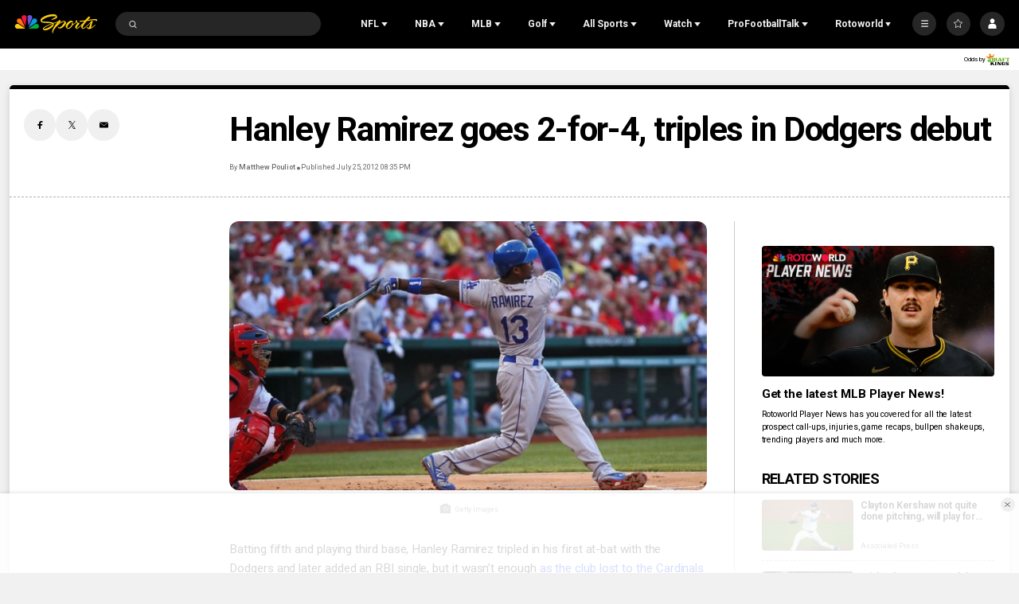

--- FILE ---
content_type: text/plain; charset=utf-8
request_url: https://widgets.media.sportradar.com/NBCUniversal/licensing
body_size: 10804
content:
U2FsdGVkX19M1aOaNbPAb8rG01u+ny+Dnuyycp3ymNatH9PxtqtO8AFnFuQUUTBwPe5gwcze5jR5396ClKg7Yv+xiZTDU8RUaZY+/QNc5qp44xCcN+H0cHi76I56qEb47iKsAyS3KvGSaS4Yt21MzYDFsey+i3DtaSiT1aMGo3m+HzRCtC33XwmG/j1o/jTmZ9c12cwxR2VXSA6qxeCSHPZljQz1i+lau2DoXgXhZSlp563w6tlzeEx7AKbMvhOQulzbxd8JpgQlFHJiydizd2hb1UNzfgrX82UDgghs+4gx0LOZhvDXQUEk6ncqU2ePzNEk3gdytnjamAVexSig6Kj4ZZCRyMkyTz0PRNWT8V7B1+cUnE5ATN6/0hoGvc2PpELX0gkQIRHQogL81bDEqFRuqvVvIxq3BkDEh18wXO1f1UdTrVtxD9QC8RrpD6UjzQ6rqzJYAyf15fwHztpR9/lKAHhLSC27l946fPwucMqYEbR9uU1buteaVnh6P+GqYT/naIcTiVD3eHBhSa0FzinD/vW8NZrfvzrsdHdtaMAyq08O5lar2pUatj0xqdYxTZV97EP+YjZCAmQB6qozQ/Vb5OA5mwlejRYH0btXiwwhBrs8aHs73aopwMdQMKYx9Ec8lAuRAncZOTG9juqfUzTqgn04Zjtl33GLoAE+Xpy3j7HifHhms4MSukHktaGeGxTydPOfW5itLanDE5yu5ADnWSPhyf4FULO0pLTLPHwPAYxRGXuOz0Mn/RWUlGC5L//[base64]//K8UPPfJVjJ//FejS1gg78xvjiO1c8Gb/CE6Ssd/6E0Ut/Qr9hl224gYiB/J13nXZoKD58/gQ+DMngj3kqtcI5yZb1hyVUOJsoJRqlPoGwAhzcUXy5PZbz7+7t71Ld1MEIsG7HST1RmrqYaYIGQriDSqrX6rrCJauUVEcCKpI5Nn9V1cD49ZSGwdfCvnxn7fZUl3iLPktjUeboO32OvYRWBWuy+FEiV08tuzYrgL/jDUTcPStPOl+o9h5bDnWU99p6aodyoVOpuW1NsIyIb6tvsZDUdLzyKfsNXQyQ5V9a4JDefPRHoQcjrSbkXjHVDcNDFoJF+V0DCFgkU97tYo8BzFR2lm36diCXzLTnHWHzmb08iV7ANZip9MDrV0GRoMuI/rETYymZ6OHlN36e6Xq7fJDQ43DfKU+2Vq8eB6JLLDbo9q8/9VsKc3+DjMNjNMIqfgVp+cebJJrYv4AlMHe0uGdh+CFnxfWWJBkWJ1yQeps12QsOoMqhGjeybtiD6NG5Uixz7F+QBnVcxh3OWViPwVJ6JgLblS/e0l5fG4QOb2dlo3a3ASwBHEohoEV+AAXyiS+ZS6nfqDO9ui+GFxx73ESfUpdYeisvCJ7BaV4oR/LVg5nQ3nxD6eSpoVvY89xpcNh7eMHPRQlLvYTqnXcYIOEaLfCWfjftv0gcvqnpgFov/jvfqlzppZXF34SWwNFUsceFNO8RNUNQYla+9W3zMf6Nk+24dD7mRHH/D0062g9zSfQhGU40h+H+5AN0ncPj19VTNSM0I3glV4CfOdIZ0MoHMimO3Ihvg7QshW9qWvf8Xg+Ie4aGAsIdClJrzg8NpJkxWMWTjCa31E8NQj9iQG5nthOJiWUS/I1jacrg4kGAQx2UHs/[base64]/KQH+odKD3a5uO6gIpwJSzh8zIkolLuhqpt5+LeHqdrxsfuDeiwiRa+oNzKQk4ITUf/vzjc0zCCPvKpYiLkq77jT2yQmh/7CB+DbTv3f0Ljo4/A4xE86QII2id+4pWDA9acB/sjnjSY4q61hgVOk81X06xPTbmVZ3p/Ww+rLJRgEGHdoWzNLjLUXZxXTvh/WJqutR3dlTBIjcDT0u8FnMSh1IWQur92RTQtUsJTatTNc4oNNrLqSCCgPJUM1xxRX6sFgMYK4xjt5h/LpqXWNyTktcNNa8gXsNMcGJOISw3YiTTEoAq7BG23m76ZD8oOE/LgFdJRCWYu155UgoLu/OwurQJhNi8R3Yf8h00oakf4EXC7iVPIyUntymcQFvjAuKCME9KiOTUgpsoC55TpDxCzT3QT/0LM1wt+d7o6pCHqdxAjBjrsYbisFvQWxNSiuY8ngPbeEbdbbjjPaUUD2JdfkmmNwyof58dpFlkdp9VSiUPBeGPpbXCflGgCVSeeP4rcopDsYq4dhjAZ1yTPIiCRiszeqUlHWGzShdwBmQl94op2HAoWS4ynNoe2YjwItvm5EPslmXZ0AvVq8fqPP1gu/aN6WlMhwqbp38ulXhe8uLpGjA9hA+BjFt5JggtWgbyi89ew+RyE8cdqDJzzDP4p+2/WmrSx2edqjStT0vLhD8E4Pz+lGMTr2BlbVXud1leh3oTLDmJCFnMWU+MdlVofAIOFlyUJGc7WzQ5DmJXNiKZOBy8BFG+uwx8jakfHju3PsLNcxddIk1Avm5RgKS+6pGKxvVCNEXU0ZRaWfTdhhIVefOIuXUS3qih1Mj1l/9tAhHLtSUMvZGxNJ+Jm5Mpr8G8qCjKwELAczpQcyST/vf9FQnTjWWhqg+cTHrh9BrCclTherbQj2v4CWCuk6pvsRgMEDDmkdYi7mNnFe4Fa76yxL86RZF1MF5F7qroJO7YBEYKWgCxDbrm1pDTAuAS+7wE9cGELIrvD6DJpn5IL5SuHj/hx6WCRiVxmcBXbNvyNYUvEWdtEk89hfb/T5UCfnfUPEhUNPxhaB56hzg3UdrJ27fXV3aJ9O4kEdTK6KiXPapT2Zu/yyiNDQLU7J6OnCJiw78+LiJMvI7md++LVY5/3vgwpJ81cf23gL/[base64]/mwF0hepTKEhyCgGcPbpPHJTiTCBQyz3xhQGIvtEMxK4Mxm8XpbyvLQa3rzW46iLdvHLg38h2fqAWuA/JVzHH79muIttiYfsyXkFFcScDvuQ2rkazIW72UZvORN6peXuaeh2mh3RvM4CIhXQ0WCgrGbICME6saYcL04MF6dB299u/NvEwb/j/h1StyBHN2pCjhJOEdBqW3VJ6GbYZNIULsmyGJ8hf5zmTV2nZcOSCHBMP6JZgjDGOgI+5N7oFNYHAkyv3Quk/OvlzL0gN4DntTYCEHbwlYIF954AST9Al5wQCyaoBxJUBut3eJNOH2jOYUPJv2GWrOLNoliknqkH0cL4ZgBCF82LvwCkNNQ47pn89eYhK/eejAvK0X/uIDfbZNvAemJMgqu+NnD2IQhPQJxaziJefn6ZCW+CmuiE4xv4/PMsc+W5bUm1xJwOInriRxPAUWAsFI5kfppaA86fe2KegMl/4mESzkgRXntfI9esSCy6PGEacIzSJWM8xUrL6ugr2SeoZbHn3hwv9QiLeBfGaJDLVIqbi9vM0qSRJ9k8nvJtV5/qR412QyzDx08nryqNX4QgVgxMgoACLEkcG4LCodjzhsMIytib3mMqWEjdb7v5iPKzcDQq5zfboWXYil46DH4wxiIgG0YRJ0hMnnX1NEysc1jJqziWmK6Dsa89+BmZUg4cXTKK9Xiz6e/OMlamGvgRbRJ/Q3GWCvKVk3PoAxN7Nuo2N341ciKwW6FHoNW5UwtFb5+j8oco9gzxCsJOa4hM3uROiVhgDZP60FGnVSMFHGfCFQckkeZsMRGahQPyj6C8POz3dR83EYEQ4s540rKIdJP+VFz1En/fsGPYprVwc2z5Arp30OneUQKcVeDpARmudAZYeaffxKBM1GxQZwpL57knR1Qzooi2oFFjBgbQAn89ye3ay9OvhSAcVU3kIYucv80O3rE+DJ+IyeN+Q6Wl2uBR4PBmcausmLCHk4eYoVjxIn3q+qSGDMInoHDomeR8/AQfN0l4WztiLsymcfMz1BCKC2F/7qSjtBJstrgj4f1ZwVA++vZXbgOcZXAn3mEjEhj6L/uA44meXUjPvTh7a2kYv14++iSLFEUq43qYgyyYlNjCUrU3DgAhgQSOMCDb7eS+TKnHcs4fEeDlULpCbCcZyuDy5EKu6Ue/NIP4/qToch2sKIyIdcgl7G3LRLJ3PQv9zV2560iBHlzZIM5krz0k+VFt5u1Z7VP5tfYbItVCnTAaVA1eBa3VdahDf5fL6vZb8XlQpijt9F/rWkq6MI4+jclw7i7/vrDgq67co0/zeWzPptpfFeQs1fp57Mp930mQsL9C7mq54UQJWWFTsVkqtdZm59xrNh/N5OtrwF49avN/hh1P9dvJFlEk77NJrArtbWzifNSKXOido8HReNOq7E5XEaFsGM5/hxqeVXODaz3e7p0H+N9VZZPIKllJwc5UlqwRqBqKy4fAYe0lqQdPF2CiCO66UyjPqKSP27eYwpMT1f94+qVsQ5qZ7H2FLAbS7Pu+EzOlwaXLsOKCQLTVjIsAxR+n7ZyguaHRIhl8YChCyuBPSEUDeXEH8zv+u/NXaSsH1V/RZnQsXQr/9ZJ49XC7AQvRnIRW12OSC5V4glcPXh6XCirU/s4aMmpo/IK/aJKZExMVzgUpk7/XQSQz8tGfGOUPrjO6efCQDrGD6HWyL3jGfeR1jmfwTle+fk+yU3v3p/GozwyIXVJmnY6uT9YnnL6GA+BFGzMUIsF3TPbMSOv6ProFV0HupBk1mDQdz94aNRROfZPYY3RiwKf64N9pjk/yfU4JIXcWi69064cDvjX0bZQKzO/K0NCF7EHMFeA/OgmLAwOIia6kagK9oPW9UVM2JZFRn3RD+6SFrL72l2/V3AOEOHkIzdpzFvUOmbicu9QQ01vUT1/Btd1x3u8v/9coHnR6HBCxiktnHAi6QhzX2YKYAKYdq8eaf+G8asavqJZyHf9A07rL1egnZ71G9HfK6vgqvXzy1DxglOmYfxq7XpDet3IyrMbyu3afKJngAuM809SLrwKepyzj8CKRFtR5lo7JVwd+2TlNyDeloHm1ItMCfZOtisNNKXX9T8k/S2TbsnWH1+mTaXpqSkKxNU0bYOkkZaAjVTeDvV5wlRcA5x1U9tShcyfjk1q1ZDRn0n3hodFG5yPWCPuToP2FJbf7zyTDLbuED9aE235lGnBI89Tbyl59sODD9fLLwzXjJaf7HyzZr/CDYQVdNDONX7LTPCr9VQRBYsZd7nhbVBt0OOEFSvVGlczqpAkFZDZRjmIqSLJN0WYPygvTEYtS/zENlnCZSIBJsQmM694vM/cAYcOmx4B2SYdB3ASZmaUadlu6kWmpMch6DK8nSwYWT/V2KwiYJ0s0Z288wbYLYZLfK8LOVB7Qab7cu+FjnQlaW4bbPECP0dUFFDoVadbLS0TInDbqcGY6qJV+/+pmOa9TmeEJi0zk0GLvq+J6SjR+IyPET4YkmPB/AySLXbZP2IyGJZQSjZspSj3GqHPn+uDTwzvOVK4Vq4uqv4bXLEg7CfFtQNf525mrSEr2osHdlFrG9C0yvP9R2ykAiSbVCx3IgAq7d4snlChVdOCGBCRnd/Vjy4bk8aeSkBxgscdLDrcPcqwh/+5585O2SPWhhMktAirMqhDHVfgeVCc5YOMYbe65+nCvMnSt1uzpiz3bvdwpHLuzbAsFY40THy62hnAYAs6//iNAvbx/3qnhznFncmwcJeS1Z0w2ESIvjvp7OgFrCsco8ccD+kwAuKb59pRO0MUTgQ/jcLPPx/OxvrtofxpGv4zu24ckmyzleh50jtYHGeWbytDs0X7ffT/TEkRazmbp5nahJoaQQONIugBB/97DvP+/NJJK5Sie2s/ahw4HbLTMjV0982NfQCJqyawXz7lA1v0w4B610hU94DEpIPdkTVHGToNulnlHWz5cVUhOnez//eUsdv37xHR/0cltAI3PCYZPQapSfdXOUEHt5xE+i2zn+a4eTHZqefYx5h48DHK1sO0OMrf1iXP5h3sbPPWbL+N3JiQ9xAWDJe8YbIQBlj1F9OA+XaDNJh+z0aaU02iLkFRmQRul31KYoTenBC3KNewzy53bVLBCzJenIsGcFrsq5VNt0q5IsgowWxTAjDxh9IOZEh9/eGQNd1iRF2HqCyBhcQxSWmp7CXZ+aOf99AlNphMmVP0Zd6mnfItlBrQwsra7FcNgN5+9MmxB+lRlwXWalYKwGE3YIOyh9cRTeWu7Czy3g30k12D1teukPKSwxAsu0V1/FGOYwsGkMUtTPh7OhFkwnxZjOu1Ng3p5e/NiJIo5TTK5wbKHxfWuswzxKA5hTvvjIh9DYlzAd7+pVBKn4q+dOvP5Pd2IqBZSoist0FSPhtGTajOrXV15uZUJLhdMRYzGc4NHmEYZ2MlCLNCNrh7Xeb9aCu9jO26GH0BrotL9sdwasX/LCx6gSzchowoMkOWDpLN3JX4TpiAe4eHPXHNBPtQafrRGf8ZHnq64+9gO9YM7sMCv2x4rQFgL4IlX0Ma/z6rQMl3oIYyOZUMPIG7oEKAuMubhZkruDyQyveabvM5BrhxacyU+ssbPuzee7L2jgBYrBdz7zDurqZUTffQtOkHSnbRCh1GO7jSZ/R5WWTmSNdqPkTg3s7omoqhDehNx8WSKvLMjAHIhONwK78EB3GgF8MjFjgxCCT7NdZBQGKdLWMO5KcqsUpdld2X2S8ynCcC679gRjlsYtRolX3lg3N/CbNyP5nw71C4b3OaxA9DYUdRVDbmq2JlTk9py1QdO+fog4z1+LBNjowHiTuc9RYWiqL59UAi59YQd/6b/[base64]/0oHquXCJvQNDmTUspPvoyiLJ1tbwiHEEWsyhvsWAk9vEbXW63TVPLKezi/FJ9JIvTVzZHcMNzUecYqUY5QZaxKgkVNsLg5OoT8/oXWa3FJYfbE23sb2OOKPB9B2AtSDLWLByzPDOI+1DfXHkeyQtBXGG852rTN8tk9iAO9yhKE4GQyA/JErimYDMwVkBOUhCLgmgd3HNbHlsIejZ0xofsiP5AEER/ZhW1W7gTlMAGQsB7Yf3OSsmzbMmzn/iuumrrmejbVYD+Gi4m+7TbNB6eU03mj6WKiHulWvu0bCaVzbw+41f1Qq9IrcPsw2vXsLFO08TCRD6CwqSkuFGeHavcsQ3xN5yqNf/StEpZ36hHoLkeyQrhQBoIKrcOqgKtBJwwIIr2IZqqtqWJB4vtMaaEGWWSc3MxHOa48awC/r1pIQBKh055nzTVXQykZZLYkDk+p0x7F4L9Ppn6Ec2JUfmWEZGyDv+xOTOsOERRzZccNk6sU71Q3CVVmzwohRCPXmTcDPr7+zwDP9Uz+lK78mcsR2mvYLO11MDvt3L+onPA7xbhjZjw6jPuP7dvpDBCJOqYelTqI1/I7Bd7jOy8XEDvGfqw3GLiy/rGHldySVsqtnvrlQ4T59AHx1/foxP164UFb0qTTmksVfUoz+vTfQXGw83Mu4t/Op5FVAJ8TGYoSmIinGkUXNprtHcwkNJEdcLWZn7ougTvtbk72LyW41Ua3o+AMyatrrqqnPrXtF88MxMprERNftxAXf9pMigxPiO3sNDhgRRwje4xQh73ZUJ2NtfUBjUOGfmq0rbAYeErVae06vnvQ7ezkPP+pMT/ooJDYyO2zIBuIForW9oMsGqaTgQqoq4KGtEMqAX21g6UIra/K+7mvAl2Itdw1BtPOXUhvBrs9n3V4FXDDLabSqR0lYqrHzpQ6VjI8ZIACpEtr6QXBAKQXFrkh7C1Waq7gUmE1CqjNep0mOrNwABrEeEViFHpWMo0oQmI/R7FS2n8hJb0rUxegVNfWjdqUVVhOwmzol7e56ojyVuGZhOrK7DCIZJmjDrHB+b+1/vD7l16b/pp18oRz5cxemxF3BwyW0110OFj/FC7o08G0uuWy5rBm9OhlYkKvVtn2AlXTRnCNKo0QP8INJmphn0TVUxmUOZQwqHTDGkwTf5l866Kyq+sZOSI+KnFqBLdWepgkOg2suTzNYxI8woIA2RR76HS/cz1l1P0nAsDCGpfJBBKctNE7OC37tYK1pVJJ+E8nNqgK13M3475wdfH6Xa5dxTCGbLvJEgMIjAL9emidLGLCaX2uZkVpk5zjn5XupO1n3qMrJ7hLYU1la3WCtU22M/SG81XShHc7+9ySIaV9FQMMLfn+SMVlyTZfaKwPkbXthIWA/saWvjHNj2N50Am/CrlpNzcdsRfkU5j0LWDpTcvYP3KmM6OW5v55DtURPunAJvV8aA09HKQW6aHm6BbjoqOKEy/Px6d45sz2mBy4XS9hfdk3ZXj0+k4YRVzIS6udnXux0zammxUU6B1V1PtsYaQGP7ZV0k+iRYQzm/mLY4ja17QD1YJ0hn4COVONq/E//wECW1oIIUnnDXrTqnlaSkWGHsGxDfyiMIJbTCKmbz5bRjdVCN1v6++EUjJkb5Bn9vwPQXkOAABiC+EsceKEB73QP3lOOGMqr/qjcWuduRYUuyPXgb369aou34tdcSa4alyPVNQ/6m7PG4CPPLTRnAXXI9Gceyx+alPpp86htlqM149+yPfodzfShQO7Kk1BB4Gm1kS1WqnTftogc0cWn7rKCSiGS759KJa5g2y5BHQuSHZ9mN2yVpFqOdNlK2e05p+hVF9EHxN7uIomhHCWlCdGkC8Thod3kn1YtQkEUHhBb7cATi488TLBC3bTUrkatXUi0tGdz6/GsVMu9jVhQzljtxngJM1eQZ57FNF4yLeGh0lng4LVHDWTjBWJATcTrOMTC6w7p9wNVxeRWvGmw72m/fjredplBIQWO0s8a46bGvXANTJ5EFGTXzU2jCtyNThpb98SUcTbPZp2nk6sbok0t5irusg2behMC597zr7qMYIQE9ww2fXzjoZydl60ELplu42VZjIkYEc8g3alZ7pfVpRpKkJk2n6o8+AMxdT5+k+rWS+kqurq7DnUsv22c3SYx3h5/CXH9ZGYNfx9BKSivHKiIkqWr6qckESXJB8oJ9v2ZuKnFziodS/BQAtAd4+z8TlijOaEld0oag4lIrSWSHu9MvH45vruIvglRffJvtweBSlJaL5ABKtOVJuODysd+2zTblaYEoenq8TZGnVaqvZSzf5ySLVf3oeu1zl0wXrFErDMcy7aE/sIaxhmXLAJLz+RJkrd8FaEfEmzd7R7eyLrFP6TczIdUtb6Y4gfTX80fJ4+74f6ZVtCoyFpUdNUSViW+qDcWku7SvttJJxhZweHXIJLFlpCtfJZzMiiZPcXpkuZSO/ywMJMjxMZGJ2jSV6A8Gdr8YlR++aCzbL9hrACmMCcLrwQngghCYBVGGi0UKH2LCxIiUMLTmIlCMHKEFJENw99Nhsc2enKLfbGBG4oow90+V+JAZPYwjRxmOlxOm9BvUkxDnN6JsbXZDFrRNXC0KXYkrjB1w9oYVR6owxjCdcQNuk2sYia/DyZe3h8VLzti+hbaJc9yI65rIf1teJQl0GSoHUobddEBZeN4GttSfHTxwsY8ZKBoLXJuVjDw28ouA9sK93OUgDc7vgnu2ODf1MQu5K+1yoFxyQw3Wp6ltDlxsaJ2QHc5UVhKUjrDR9o2B6c43/0oS5nVVp1Ic9Np9T6BI8+d3JztkCtbTSH5flPI5hMDlnEtHrjDmosk21i0bd42uusk4Mt5hMe58TRkDhgBPpO4V44+pEk5HbQgz4ltr6TJycujysTNnPI5StToAZqz0zZp/a8MZ+WBvSuRgSdBiu3SpqpZIBhPtJCYv8CgcYgRNYAkK6f2c2kzOP5TH2PhVbwyQyPn8+YMIuEabTBpjD4okmjtPLm2hcwj+6nxq9xF27pTeopEwxJ5FCcZ6Qr9TA8XWenYforycFY1saoc3WsrNQOnEVj24NesBPSd/ELZB8IjWcQJgNGPhuLB98FWDuEZngpmLSANnJENpWNzn5w6rL8wqCY3ROS2A8oQ6oXYWcTmseMfWOF1+pAFt1yw55Y3e7+1Tcf+3NyCuz/YoFRJgumTc7bmu8Jr0M2DiGyFV5UJa4MHcxTPD8iTs7wD6VZiTmxlfPrqwzULdbnFMs7PwzOtjBz30KLYcd95cW0RP+FvwKSBKU50SK6wn2CTBhx66JzGlI3MaudqkV2RUsMDgPyYNPm2FyaYjSmUNIXkm6A7kVjCVdl8HH7uvrlKngZ/MM/8oUPi4M8jGmH0mdL6VRJR1BKm4QHqIaubgOZty8L8HI1PGGr5UhfzmIdj/+4Bsq2S1/H0EVg/rde6ED1oNfflZNIcgvLKAoZShSOcW0oojAemIu0tSk2mp4L9hCN/hKxey/FjmY2pjacb/JAcWAbEUaU+dDpbjrhiOEhJx8rC1IePn3kGs2NboMLJkxYAd/HDjdlifNO92n/xKTur06sGt64/4T6QMs6GcAdoZIFKuC0vXrRwwCQ7wRL5DFdat24FwpVbh3ZWoRGkkzTdoGfltxUZ9fP6AqP5aEU/IWvJ6uCIYShY6Rx8yuuU3xiKBkXtTB22Q2aD6eNafm47xDd9H4FPZcoeXBATCDflEOVO44c16zYfpve1YQcSwqOOXYK1AfPttnoz3y+1JoYtsCJsha8A+rUSZQBHQle9UtIDEXDTH9fq7+MBQGcRrpPz5VbwpyfzPE/RTTYwV6xB3cSRD9ni9/a/wLjR/YEdLP5a8ILLz73k5k80ghpO3d28TbQ5sFiQpu8NJCEJmEAdfQA1X5DQms0Py4Q8WnKV0bioN75UknD6WGNw5y0WvGsqA3JyzvMQ6Y1U0j3QAejIf2wj3Chdf4R3Me6d4Bl13h/Ui300MqoWe1oAWa+RfNnKatYPH6P7YSULMfaUOJ8yfUXfLMagFV+S19+T8SnC4KESnCBuDieikkgv/bWt/VpsxjV5Xg3qFtvFUrRFssZxjCPjJeO6aKJFKAL5ws8nIoAIK1xxaGzFH2mgNmTCr17LH92gT3IVbcLiwpKeaDO1mxZ9SjdB5dCKrXn/90FMZC8pUuPp1tJOfAhev4N+3Jy6Q3KzqslihQ81g9mj9PLnjFYmIvw6NsBftF7clY5gu3SeB8e0osLnBnfze5zxKDGDmzVxxwY5T6i2hYHIyFE5BTjfAfh9CzBy3M1CR0oPhcLn47UeuB5q6lmnHk4VIxDH1apgbEFOuYzBW2t0l/VxYIa+UnEC3nhOzcY4qT9cyzJRUwNSNRg9xcpMbTOz+z+lQ9GirhfoImRqVmGrgnjCLtAc9QhWB+9ix1dNYupkqOI54hjt8pJx+m2Ee77BHhr3n+aFX6Htni6f//fgKZB2pFz8ZpxzRXt1lUMpExC9Ogg5HTAGzjW5kuOYn+OvWiuGSnhVMdypDmVtrX4zZBtgADLsrVoMSJlsWWmrijG431PGK4BA+8KpD667tZE/gKVyKV/XjkwEpLFfk1VoHrmkgIfwekPoKSYM5l8Xxo62HHJwhEWcZpjJazVp/exAggPticRqrUvYoAtGCF+rm07wCBoieuKDdJr6WQYiwvCQuxOXyh9kXT6QGlNc9rlTSmw9vIzSPGpspiJPsIOtB49c0Wn0ucf0TlGplW6cyKHZY8mxgJt/MQHFjYtIUZLCf8bfABcGgrIeZvCHK/RgA34lvhR/z3Ri4OomAEdbk/gUwXK6xKC6jVSdeW9CGclAtCDtwlGXUZnGNUaRHCypt2gH0D6AuBYA3I7uO8AU21zIoR9214/lsvJuXHYVUIOmcHz0b3UaSYhurBMHjPHRk5mG5/jcJyqUAE9QyNtHxD/C7iTyYRfcuZEcLhOM3yMbtTFjDEIYXBQzmJ/zyYayOSDEKVhE5flI8F84TnuUdLzHb5ISDpHw5gavCAPfgpfB4GVtXKQTXp0mOOEqLYCnHjmfd7fSmgNi+NocfscHRO+A+o25GV14V81k/0ZObm+WtvTV8bMC2aRx2dHdvYOefD6ExMXzaAqOYbudE+uu5izPhF1e+jfoZ6Tk1ZtD/nK3qhn2LmXS2XghYUvLsqdEnwtcnZQgvvTBcrJKVCSwerQiTHKaBrvY/TbX6EmJfGIfRIzASGLHkodju9Ep301a6MQd4upGWJap9dTVlupxdvSyfDY+KwEl7qkOURe883VQbu1qUptyUs72sB50vVyHL/pU4XQpccs1EHlhoXmAvBd50XAqVIbt20TTH+9QPZBqHsaffWGu/9hjbW62DoaD67O3w5F0IQwaf6eEvv6NJnbJ0bY9MDB4SmFa2IMvBBZ/zmTz6JxXL2VoTKJAVsMqWxBA0c5XI1gw3t7A9HuPvu/VqT1eUMOaaW9eIuRCHQhtl3GiBa7O3uM4L+y3pku9rpboWv6BcL9EuiF9/z/yNXvBjAWhu88AWWqXbkzlcnFjZyiNszpWnIYrXEzIBF4xLs2TIW/YEzkWmzT3mzU7fHfS3Hr9qPPqt+YcApq0x6t89EZsbdn5HqKrMztTYqWuWhuleKN5OZzizobWKWRN8FZvsizuju86EM2JWRjoMgFtlc2jiBUpnXTCcWC/a9tjZ4Jn2kR/qLsTIP0JEDT23bCE5sSPhdHfAvabut4mv2voaQJuBg1yWLmYOEX29trFD/Ro6ubZfI7drcjVTTbElcYi4pPRfSjGTwnl1upGsaSdn+fR9gq91u3t2TTWiAbpKHgcXu5NOmUFBjWpkqwIu1C87W3xMAi2iSiNnsfippMgXoC0cGNd3JebgI3LKcBOgd1UBWzWwP+vTMwVDHJs4qy5qNVcIwnL/9X6Do694eqy8qhPDCQD+Gjha3AaRjuG0/FEPA2yGX4Hrs8N2s1xxSiU6OR3TCFsIc8NLe+OYXM3AtKnCQWnWJxUoywNGOmx4vhUMohI9J5J2xzn53qjYLJEiz7oAmq4aeEe3BPjyYPiYZu/Ux7ruE1WSKcUZyxnxZ9ae4jwxTVLW//nzgpTDpu06jmaSKvtGx+qfvONhXDqiY6KxOhGrlUUV1zd9V+Mf0QW1//vHWVLvEAZEw/LM65kENbAxV2fhptKi9r0tTgLAdQkAI26g/pdduiX52yMoT+I5OcBEe+oRzo9wjDwIENKkbMD541+lNJzz5a3YuLqkwtnNLa1Ub9iyRZLCyR+JuLVth/+Q60gJhpRBE2KYDCVRNSkqOy4y0mRGxcrL0loJVzuotjqitW07LwhnsdRgvNShe6K+nn8VipM64PYFFygLcQoG43bVt7K+/vg6mCkte8BdJvPSABJRKA2PutzEikdoMtUMUjYvjfrfwMoi9C4SKI6WtvYFAoEJOQanxLSE4JT76rgju7EpQui923pBDwhA2qtbwRksWzXRcODlMJsrSXOwkFNmofvTW/uqnIZxsi4ix4BDFXEXH3OTj8LkQF4zeJIyVH/7bvYcOoowPgWJ8Qq4cJmcPmripW44lAAZm2n+nAsUQqREIe6daV4n+PvUgaQTKFyD4WkBzIciJ7BEcyuABaFcYbDrPB7lykJ+Q7CTPjzg56EKgkuShyugvFbgH0C0e0LO+8+eEftuFBrtPPtQkMgMu+hJHjMHwjPt/wclTIBD8VqYDseXFPi+iLpHhjVfXcUYiDjLDX3CvbLyICDFhmtYEWJaUcfER86y2Hi+BL3f6EUnzmIQoR2ydmM0AOxdLdMd3axvt5Vtn/Kigi8jgeU3DUoa5s4bWRtSbW6ZXSD6eUFwfZ0HE8f7B3JNTR7aP8KNmAarYZD3ZCsaTgFWlY/zouvRZJnJ+KDsfM60ITETwJPT2/rn4=